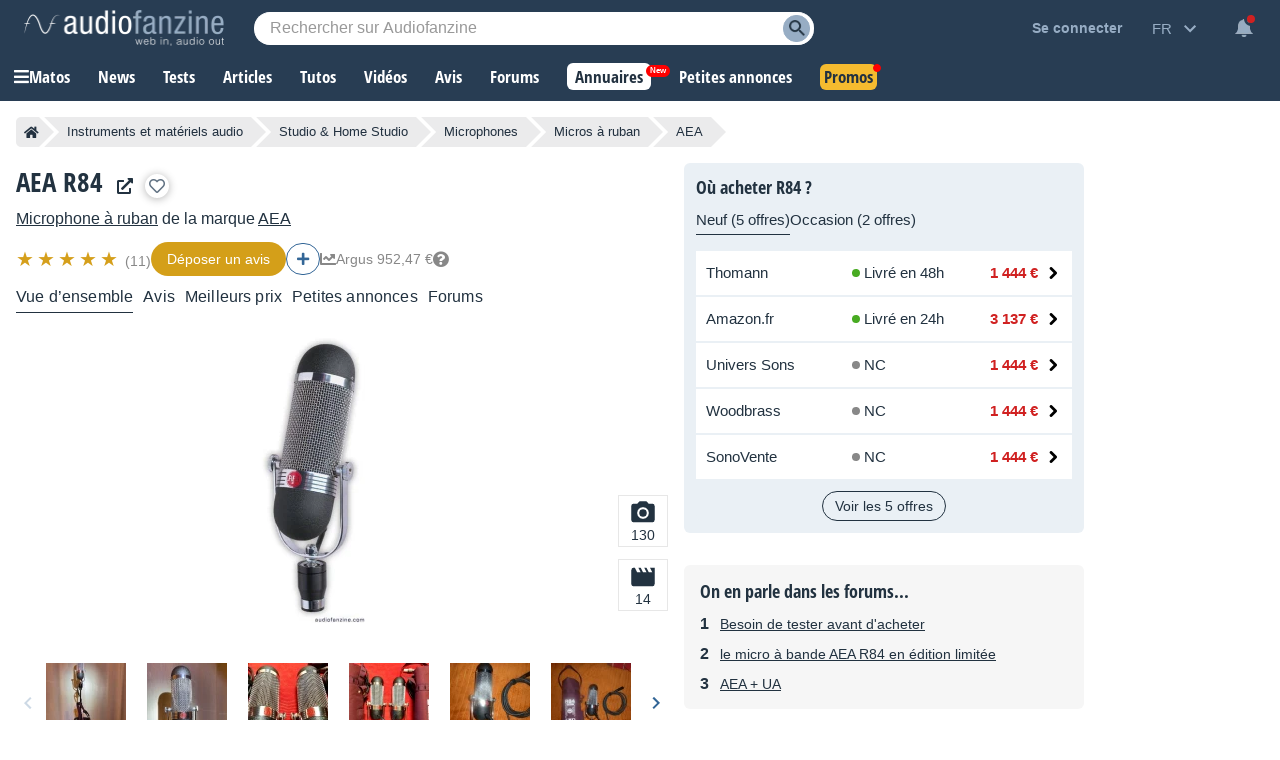

--- FILE ---
content_type: text/html; charset=utf-8
request_url: https://www.google.com/recaptcha/api2/aframe
body_size: 268
content:
<!DOCTYPE HTML><html><head><meta http-equiv="content-type" content="text/html; charset=UTF-8"></head><body><script nonce="P8fNRFRrUd5rTtw_O6VeFA">/** Anti-fraud and anti-abuse applications only. See google.com/recaptcha */ try{var clients={'sodar':'https://pagead2.googlesyndication.com/pagead/sodar?'};window.addEventListener("message",function(a){try{if(a.source===window.parent){var b=JSON.parse(a.data);var c=clients[b['id']];if(c){var d=document.createElement('img');d.src=c+b['params']+'&rc='+(localStorage.getItem("rc::a")?sessionStorage.getItem("rc::b"):"");window.document.body.appendChild(d);sessionStorage.setItem("rc::e",parseInt(sessionStorage.getItem("rc::e")||0)+1);localStorage.setItem("rc::h",'1769410783256');}}}catch(b){}});window.parent.postMessage("_grecaptcha_ready", "*");}catch(b){}</script></body></html>

--- FILE ---
content_type: application/javascript; charset=utf-8
request_url: https://fundingchoicesmessages.google.com/f/AGSKWxWvWmb8vIkQLrUwAakCgtI5bvv-FSQ1Do3cE3N4vH5WFNMOrAJF8GNeM841fnVZWznEbMVmr9Gczp3yWBoYIimJQtfFDbOBTdie7296mzygW5F3fwRXBLxglBW7UYDvvKbv62Spq2EM4Wns-iyD9iLji6khTBG9xOArPRe3UFbB_zYl2wpvFbpGg32M/_/annonser..com/doubleclick//eyewondermanagement..org/ad-/ad_popup_
body_size: -1288
content:
window['62501485-fa51-47c8-8ca8-fdb72d625281'] = true;